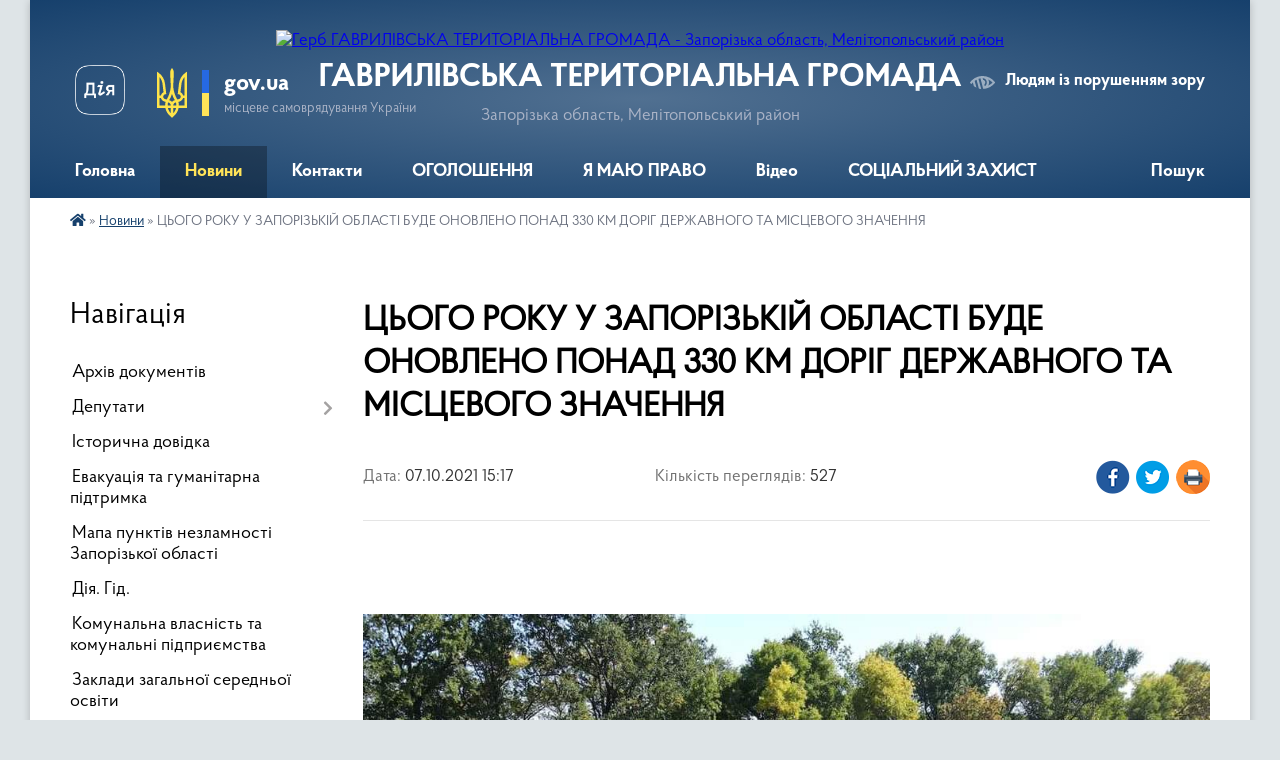

--- FILE ---
content_type: text/html; charset=UTF-8
request_url: https://chkalovska-gromada.gov.ua/news/1633609572/
body_size: 14430
content:
<!DOCTYPE html>
<html lang="uk">
<head>
	<!--[if IE]><meta http-equiv="X-UA-Compatible" content="IE=edge"><![endif]-->
	<meta charset="utf-8">
	<meta name="viewport" content="width=device-width, initial-scale=1">
	<!--[if IE]><script>
		document.createElement('header');
		document.createElement('nav');
		document.createElement('main');
		document.createElement('section');
		document.createElement('article');
		document.createElement('aside');
		document.createElement('footer');
		document.createElement('figure');
		document.createElement('figcaption');
	</script><![endif]-->
	<title>ЦЬОГО РОКУ У ЗАПОРІЗЬКІЙ ОБЛАСТІ БУДЕ ОНОВЛЕНО ПОНАД 330 КМ ДОРІГ ДЕРЖАВНОГО ТА МІСЦЕВОГО ЗНАЧЕННЯ | ГАВРИЛІВСЬКА ТЕРИТОРІАЛЬНА ГРОМАДА</title>
	<meta name="description" content=" . . . . . . . . . . . . . . . . . . . . . . . . Завантажити зображення. . У Запорізькій області триває реалізація програми Президента України &amp;laquo;Велике будівництво&amp;raquo;. Вагому частину програми складає відновлення доріг націонал">
	<meta name="keywords" content="ЦЬОГО, РОКУ, У, ЗАПОРІЗЬКІЙ, ОБЛАСТІ, БУДЕ, ОНОВЛЕНО, ПОНАД, 330, КМ, ДОРІГ, ДЕРЖАВНОГО, ТА, МІСЦЕВОГО, ЗНАЧЕННЯ, |, ГАВРИЛІВСЬКА, ТЕРИТОРІАЛЬНА, ГРОМАДА">

	
		<meta property="og:image" content="https://www.zoda.gov.ua/images/article/1/000172/172954/picture.jpg">
	<meta property="og:image:width" content="1067">
	<meta property="og:image:height" content="800">
			<meta property="og:title" content="ЦЬОГО РОКУ У ЗАПОРІЗЬКІЙ ОБЛАСТІ БУДЕ ОНОВЛЕНО ПОНАД 330 КМ ДОРІГ ДЕРЖАВНОГО ТА МІСЦЕВОГО ЗНАЧЕННЯ">
			<meta property="og:description" content="&amp;nbsp;

">
			<meta property="og:type" content="article">
	<meta property="og:url" content="https://chkalovska-gromada.gov.ua/news/1633609572/">
		
		<link rel="apple-touch-icon" sizes="57x57" href="https://gromada.org.ua/apple-icon-57x57.png">
	<link rel="apple-touch-icon" sizes="60x60" href="https://gromada.org.ua/apple-icon-60x60.png">
	<link rel="apple-touch-icon" sizes="72x72" href="https://gromada.org.ua/apple-icon-72x72.png">
	<link rel="apple-touch-icon" sizes="76x76" href="https://gromada.org.ua/apple-icon-76x76.png">
	<link rel="apple-touch-icon" sizes="114x114" href="https://gromada.org.ua/apple-icon-114x114.png">
	<link rel="apple-touch-icon" sizes="120x120" href="https://gromada.org.ua/apple-icon-120x120.png">
	<link rel="apple-touch-icon" sizes="144x144" href="https://gromada.org.ua/apple-icon-144x144.png">
	<link rel="apple-touch-icon" sizes="152x152" href="https://gromada.org.ua/apple-icon-152x152.png">
	<link rel="apple-touch-icon" sizes="180x180" href="https://gromada.org.ua/apple-icon-180x180.png">
	<link rel="icon" type="image/png" sizes="192x192"  href="https://gromada.org.ua/android-icon-192x192.png">
	<link rel="icon" type="image/png" sizes="32x32" href="https://gromada.org.ua/favicon-32x32.png">
	<link rel="icon" type="image/png" sizes="96x96" href="https://gromada.org.ua/favicon-96x96.png">
	<link rel="icon" type="image/png" sizes="16x16" href="https://gromada.org.ua/favicon-16x16.png">
	<link rel="manifest" href="https://gromada.org.ua/manifest.json">
	<meta name="msapplication-TileColor" content="#ffffff">
	<meta name="msapplication-TileImage" content="https://gromada.org.ua/ms-icon-144x144.png">
	<meta name="theme-color" content="#ffffff">
	
	
		<meta name="robots" content="">
	
    <link rel="preload" href="https://cdnjs.cloudflare.com/ajax/libs/font-awesome/5.9.0/css/all.min.css" as="style">
	<link rel="stylesheet" href="https://cdnjs.cloudflare.com/ajax/libs/font-awesome/5.9.0/css/all.min.css" integrity="sha512-q3eWabyZPc1XTCmF+8/LuE1ozpg5xxn7iO89yfSOd5/oKvyqLngoNGsx8jq92Y8eXJ/IRxQbEC+FGSYxtk2oiw==" crossorigin="anonymous" referrerpolicy="no-referrer" />

    <link rel="preload" href="//gromada.org.ua/themes/km2/css/styles_vip.css?v=3.34" as="style">
	<link rel="stylesheet" href="//gromada.org.ua/themes/km2/css/styles_vip.css?v=3.34">
	<link rel="stylesheet" href="//gromada.org.ua/themes/km2/css/124/theme_vip.css?v=1769440868">
	
		<!--[if lt IE 9]>
	<script src="https://oss.maxcdn.com/html5shiv/3.7.2/html5shiv.min.js"></script>
	<script src="https://oss.maxcdn.com/respond/1.4.2/respond.min.js"></script>
	<![endif]-->
	<!--[if gte IE 9]>
	<style type="text/css">
		.gradient { filter: none; }
	</style>
	<![endif]-->

</head>
<body class="">

	<a href="#top_menu" class="skip-link link" aria-label="Перейти до головного меню (Alt+1)" accesskey="1">Перейти до головного меню (Alt+1)</a>
	<a href="#left_menu" class="skip-link link" aria-label="Перейти до бічного меню (Alt+2)" accesskey="2">Перейти до бічного меню (Alt+2)</a>
    <a href="#main_content" class="skip-link link" aria-label="Перейти до головного вмісту (Alt+3)" accesskey="3">Перейти до текстового вмісту (Alt+3)</a>




	
	<div class="wrap">
		
		<header>
			<div class="header_wrap">
				<div class="logo">
					<a href="https://chkalovska-gromada.gov.ua/" id="logo" class="form_2">
						<img src="https://rada.info/upload/users_files/25970923/gerb/images-4.png" alt="Герб ГАВРИЛІВСЬКА ТЕРИТОРІАЛЬНА ГРОМАДА - Запорізька область, Мелітопольський район">
					</a>
				</div>
				<div class="title">
					<div class="slogan_1">ГАВРИЛІВСЬКА ТЕРИТОРІАЛЬНА ГРОМАДА</div>
					<div class="slogan_2">Запорізька область, Мелітопольський район</div>
				</div>
				<div class="gov_ua_block">
					<a class="diia" href="https://diia.gov.ua/" target="_blank" rel="nofollow" title="Державні послуги онлайн"><img src="//gromada.org.ua/themes/km2/img/diia.png" alt="Логотип Diia"></a>
					<img src="//gromada.org.ua/themes/km2/img/gerb.svg" class="gerb" alt="Герб України">
					<span class="devider"></span>
					<div class="title">
						<b>gov.ua</b>
						<span>місцеве самоврядування України</span>
					</div>
				</div>
								<div class="alt_link">
					<a href="#" rel="nofollow" title="Режим високої контастності" onclick="return set_special('440b82328b627b0e52408f748ded033cee193df9');">Людям із порушенням зору</a>
				</div>
								
				<section class="top_nav">
					<nav class="main_menu" id="top_menu">
						<ul>
														<li class="">
								<a href="https://chkalovska-gromada.gov.ua/main/"><span>Головна</span></a>
																							</li>
														<li class="active has-sub">
								<a href="https://chkalovska-gromada.gov.ua/news/"><span>Новини</span></a>
																<button onclick="return show_next_level(this);" aria-label="Показати підменю"></button>
																								<ul>
																		<li>
										<a href="https://chkalovska-gromada.gov.ua/pensijnij-fond-ukraini-informue-07-58-02-12-12-2018/">Новини Пенсійного фонду України</a>
																													</li>
																		<li>
										<a href="https://chkalovska-gromada.gov.ua/derzhavna-fiskalna-sluzhba-informue-16-55-35-09-11-2018/">Новини Державної податкової служби України</a>
																													</li>
																		<li>
										<a href="https://chkalovska-gromada.gov.ua/informue-veselivskij-rajonnij-sektor-filii-derzhavnoi-ustanovi-centr-probacii-v-zaporizkij-oblasti-09-44-35-25-02-2020/">Новини ВЕСЕЛІВСЬКОГО РАЙОННОГО СЕКТОРУ  Філії Державної установи «Центр пробації» в Запорізькій області</a>
																													</li>
																		<li>
										<a href="https://chkalovska-gromada.gov.ua/sluzhba-zajnyatosti-informue-10-22-02-16-11-2018/">Новини Запорізького обласного центру зайнятості</a>
																													</li>
																		<li>
										<a href="https://chkalovska-gromada.gov.ua/novini-13-19-52-10-06-2021/">новини</a>
																													</li>
																										</ul>
															</li>
														<li class="">
								<a href="https://chkalovska-gromada.gov.ua/feedback/"><span>Контакти</span></a>
																							</li>
														<li class="">
								<a href="https://chkalovska-gromada.gov.ua/more_news/"><span>ОГОЛОШЕННЯ</span></a>
																							</li>
														<li class="">
								<a href="https://chkalovska-gromada.gov.ua/ya-maju-pravo-13-54-53-10-12-2018/"><span>Я МАЮ ПРАВО</span></a>
																							</li>
														<li class="">
								<a href="https://chkalovska-gromada.gov.ua/video-09-52-39-06-05-2020/"><span>Вiдео</span></a>
																							</li>
														<li class=" has-sub">
								<a href="https://chkalovska-gromada.gov.ua/socialnij-zahist-14-21-31-21-01-2025/"><span>СОЦІАЛЬНИЙ ЗАХИСТ</span></a>
																<button onclick="return show_next_level(this);" aria-label="Показати підменю"></button>
																								<ul>
																		<li>
										<a href="https://chkalovska-gromada.gov.ua/socialna-pidtrimka-chleniv-simej-vijskovosluzhbovciv-yaki-znikli-bezvisti-zahopleni-v-polon-abo-zaruchnikami-internovani-u-nejtralnih-derzha-15-15-03-21-01-2025/">Соціальна підтримка членів сімей військовослужбовців, які зникли безвісти, захоплені в полон або заручниками, інтерновані у нейтральних державах</a>
																													</li>
																		<li>
										<a href="https://chkalovska-gromada.gov.ua/dlya-oderzhuvachiv-derzhavnih-socialnih-dopomog-10-58-03-07-10-2025/">Для одержувачів державних соціальних допомог</a>
																													</li>
																		<li class="has-sub">
										<a href="https://chkalovska-gromada.gov.ua/epidtrimka-10-31-03-30-01-2025/">єПідтримка</a>
																				<button onclick="return show_next_level(this);" aria-label="Показати підменю"></button>
																														<ul>
																						<li>
												<a href="https://chkalovska-gromada.gov.ua/regionalna-programa-kompensacii-ipotechnih-kreditiv-u-zaporizhzhi-v-ramkah-derzhavnoi-programi-eoselya-08-54-12-03-10-2025/">Регіональна програма компенсації іпотечних кредитів у Запоріжжі в рамках державної програми "єОселя"</a>
											</li>
																																</ul>
																			</li>
																		<li>
										<a href="https://chkalovska-gromada.gov.ua/socialnij-zahist-13-39-56-14-03-2025/">Про опіку/піклування</a>
																													</li>
																		<li class="has-sub">
										<a href="https://chkalovska-gromada.gov.ua/dlya-vijskovosluzhbovciv-veteraniv-ta-ih-simej-14-30-09-24-02-2025/">ДЛЯ ВІЙСЬКОВОСЛУЖБОВЦІВ, ВЕТЕРАНІВ та їх сімей</a>
																				<button onclick="return show_next_level(this);" aria-label="Показати підменю"></button>
																														<ul>
																						<li>
												<a href="https://chkalovska-gromada.gov.ua/do-dnya-nezalezhnosti-ukraini-–-razova-groshova-dopomoga-dlya-veteraniv-ta-inshih-pilgovih-kategorij-14-13-18-23-07-2025/">До Дня Незалежності України – разова грошова допомога для ветеранів та інших пільгових категорій!</a>
											</li>
																																</ul>
																			</li>
																		<li>
										<a href="https://chkalovska-gromada.gov.ua/vpo-14-22-05-21-01-2025/">ВПО</a>
																													</li>
																										</ul>
															</li>
																				</ul>
					</nav>
					&nbsp;
					<button class="menu-button" id="open-button"><i class="fas fa-bars"></i> Меню сайту</button>
					<a href="https://chkalovska-gromada.gov.ua/search/" rel="nofollow" class="search_button">Пошук</a>
				</section>
				
			</div>
		</header>
				
		<section class="bread_crumbs">
		<div xmlns:v="http://rdf.data-vocabulary.org/#"><a href="https://chkalovska-gromada.gov.ua/" title="Головна сторінка"><i class="fas fa-home"></i></a> &raquo; <a href="https://chkalovska-gromada.gov.ua/news/" aria-current="page">Новини</a>  &raquo; <span>ЦЬОГО РОКУ У ЗАПОРІЗЬКІЙ ОБЛАСТІ БУДЕ ОНОВЛЕНО ПОНАД 330 КМ ДОРІГ ДЕРЖАВНОГО ТА МІСЦЕВОГО ЗНАЧЕННЯ</span></div>
	</section>
	
	<section class="center_block">
		<div class="row">
			<div class="grid-25 fr">
				<aside>
				
									
										<div class="sidebar_title">Навігація</div>
										
					<nav class="sidebar_menu" id="left_menu">
						<ul>
														<li class="">
								<a href="https://chkalovska-gromada.gov.ua/docs/"><span>Архів документів</span></a>
																							</li>
														<li class=" has-sub">
								<a href="https://chkalovska-gromada.gov.ua/deputati-02-12-33-11-02-2018/"><span>Депутати</span></a>
																<button onclick="return show_next_level(this);" aria-label="Показати підменю"></button>
																								<ul>
																		<li class="">
										<a href="https://chkalovska-gromada.gov.ua/polozhennya-pro-zvituvannya-17-47-49-04-11-2021/"><span>Положення про звітування</span></a>
																													</li>
																		<li class="">
										<a href="https://chkalovska-gromada.gov.ua/postijni-komisii-radi-13-59-50-06-04-2021/"><span>Постійні комісії ради</span></a>
																													</li>
																		<li class="">
										<a href="https://chkalovska-gromada.gov.ua/grafik-osobistogo-prijomu-08-54-16-03-08-2019/"><span>Графік особистого прийому</span></a>
																													</li>
																										</ul>
															</li>
														<li class="">
								<a href="https://chkalovska-gromada.gov.ua/istorichna-dovidka-02-13-19-11-02-2018/"><span>Історична довідка</span></a>
																							</li>
														<li class="">
								<a href="https://chkalovska-gromada.gov.ua/evakuaciya-ta-gumanitarna-pidtrimka-09-20-35-08-01-2026/"><span>Евакуація та гуманітарна підтримка</span></a>
																							</li>
														<li class="">
								<a href="https://chkalovska-gromada.gov.ua/mapa-punktiv-nezlamnosti-zaporizkoi-oblasti-16-16-45-06-11-2025/"><span>Мапа пунктів незламності Запорізької області</span></a>
																							</li>
														<li class="">
								<a href="https://chkalovska-gromada.gov.ua/diya-gid-15-09-50-14-12-2021/"><span>Дія. Гід.</span></a>
																							</li>
														<li class="">
								<a href="https://chkalovska-gromada.gov.ua/komunalni-pidpriemstva-14-58-38-10-12-2018/"><span>Комунальна власність та комунальні підприємства</span></a>
																							</li>
														<li class="">
								<a href="https://chkalovska-gromada.gov.ua/zakladi-zagalnoi-serednoi-osviti-14-19-42-22-07-2025/"><span>Заклади загальної середньої освіти</span></a>
																							</li>
														<li class=" has-sub">
								<a href="https://chkalovska-gromada.gov.ua/vikonavchij-komitet-1522850596/"><span>Виконавчий комітет</span></a>
																<button onclick="return show_next_level(this);" aria-label="Показати підменю"></button>
																								<ul>
																		<li class="">
										<a href="https://chkalovska-gromada.gov.ua/zasidannya-2022-roku-09-09-01-03-01-2022/"><span>Засідання 2022 року</span></a>
																													</li>
																		<li class="">
										<a href="https://chkalovska-gromada.gov.ua/zasidannya-2021-roku-16-21-40-03-01-2021/"><span>Засідання 2021 року</span></a>
																													</li>
																		<li class="">
										<a href="https://chkalovska-gromada.gov.ua/zasidannya-2020-roku-15-26-40-01-03-2020/"><span>Засідання 2020 року</span></a>
																													</li>
																										</ul>
															</li>
														<li class=" has-sub">
								<a href="https://chkalovska-gromada.gov.ua/regulyatorna-diyalnist-09-05-34-06-03-2019/"><span>Регуляторна діяльність</span></a>
																<button onclick="return show_next_level(this);" aria-label="Показати підменю"></button>
																								<ul>
																		<li class=" has-sub">
										<a href="https://chkalovska-gromada.gov.ua/zviti-pro-vidstezhennya-rezultativnosti-regulyatornih-aktiv-09-10-07-06-03-2019/"><span>Звіти про відстеження результативності регуляторних актів</span></a>
																				<button onclick="return show_next_level(this);" aria-label="Показати підменю"></button>
																														<ul>
																						<li><a href="https://chkalovska-gromada.gov.ua/2021-rik-13-59-50-04-04-2021/"><span>2021</span></a></li>
																																</ul>
																			</li>
																		<li class="">
										<a href="https://chkalovska-gromada.gov.ua/regulyatorni-akti-09-22-45-06-03-2019/"><span>Регуляторні акти</span></a>
																													</li>
																		<li class=" has-sub">
										<a href="https://chkalovska-gromada.gov.ua/povidomlennya-pro-opriljudnennya-08-54-44-06-05-2019/"><span>Повідомлення про оприлюднення</span></a>
																				<button onclick="return show_next_level(this);" aria-label="Показати підменю"></button>
																														<ul>
																						<li><a href="https://chkalovska-gromada.gov.ua/2021-rik-13-46-56-04-04-2021/"><span>2021 рік</span></a></li>
																																</ul>
																			</li>
																		<li class=" has-sub">
										<a href="https://chkalovska-gromada.gov.ua/analizi-regulyatornogo-vplivu-14-01-28-04-04-2021/"><span>Аналізи регуляторного впливу</span></a>
																				<button onclick="return show_next_level(this);" aria-label="Показати підменю"></button>
																														<ul>
																						<li><a href="https://chkalovska-gromada.gov.ua/2021-rik-14-04-19-04-04-2021/"><span>2021 рік</span></a></li>
																																</ul>
																			</li>
																		<li class="">
										<a href="https://chkalovska-gromada.gov.ua/plan-diyalnosti-z-pidgotovki-proektiv-regulyatornih-aktiv-16-56-42-24-11-2019/"><span>План діяльності з підготовки проектів регуляторних  актів</span></a>
																													</li>
																		<li class="">
										<a href="https://chkalovska-gromada.gov.ua/zvit-pro-zdijsnennya-derzhavnoi-regulyatornoi-politiki-16-40-41-25-12-2020/"><span>Звіт про здійснення державної регуляторної політики</span></a>
																													</li>
																		<li class=" has-sub">
										<a href="https://chkalovska-gromada.gov.ua/proekti-regulyatornih-aktiv-11-52-06-30-03-2019/"><span>Проекти регуляторних актів</span></a>
																				<button onclick="return show_next_level(this);" aria-label="Показати підменю"></button>
																														<ul>
																						<li><a href="https://chkalovska-gromada.gov.ua/2021-rik-13-50-51-04-04-2021/"><span>2021 рік</span></a></li>
																																</ul>
																			</li>
																										</ul>
															</li>
														<li class="">
								<a href="https://chkalovska-gromada.gov.ua/ogoloshennya-14-19-52-02-03-2018/"><span>ВАКАНСІЇ</span></a>
																							</li>
														<li class="">
								<a href="https://chkalovska-gromada.gov.ua/proekti-rishen-14-37-05-15-07-2019/"><span>Проекти рішень</span></a>
																							</li>
														<li class=" has-sub">
								<a href="https://chkalovska-gromada.gov.ua/zvernennya-gromadyan-1525524532/"><span>Звернення громадян</span></a>
																<button onclick="return show_next_level(this);" aria-label="Показати підменю"></button>
																								<ul>
																		<li class=" has-sub">
										<a href="https://chkalovska-gromada.gov.ua/zviti-pro-zvernennya-1525524589/"><span>Звіти про звернення</span></a>
																				<button onclick="return show_next_level(this);" aria-label="Показати підменю"></button>
																														<ul>
																						<li><a href="https://chkalovska-gromada.gov.ua/za-2022-rik-11-52-35-01-02-2022/"><span>за 2022 рік</span></a></li>
																						<li><a href="https://chkalovska-gromada.gov.ua/za-2021-rik-15-50-30-24-04-2021/"><span>за 2021 рік</span></a></li>
																						<li><a href="https://chkalovska-gromada.gov.ua/2020-rik-16-39-11-27-04-2020/"><span>за 2020 рік</span></a></li>
																																</ul>
																			</li>
																		<li class="">
										<a href="https://chkalovska-gromada.gov.ua/grafik-osobistogo-prijomu-gromadyan-1530692314/"><span>Графік особистого прийому громадян</span></a>
																													</li>
																		<li class="">
										<a href="https://chkalovska-gromada.gov.ua/poryadok-roboti-zi-zvernennyami-gromadyan-1525697399/"><span>Порядок роботи зі зверненнями громадян</span></a>
																													</li>
																										</ul>
															</li>
														<li class="">
								<a href="https://chkalovska-gromada.gov.ua/komunalna-ustanova-centr-nadannya-socialnih-poslug-11-46-57-21-10-2021/"><span>Комунальна установа "Центр надання соціальних послуг"</span></a>
																							</li>
														<li class=" has-sub">
								<a href="https://chkalovska-gromada.gov.ua/viddil-osvitimolodisportukulturiturizmu-ta-socialnogo-zahistu-naselennya-16-16-22-10-06-2021/"><span>Відділ освіти, молоді, спорту, культури, туризму та соціального захисту населення</span></a>
																<button onclick="return show_next_level(this);" aria-label="Показати підменю"></button>
																								<ul>
																		<li class=" has-sub">
										<a href="javascript:;"><span>Вивчення передового педагогічного досвіду</span></a>
																				<button onclick="return show_next_level(this);" aria-label="Показати підменю"></button>
																														<ul>
																						<li><a href="https://chkalovska-gromada.gov.ua/roz’yasnennya-schodo-vlashtuvannyam-ljudej-pohilogo-viku-osib-z-invalidnistju-do-internatnih-ustanov-sistemi-socialnogo-zahistu-naselennya-13-49-24-26/"><span>РОЗ’ЯСНЕННЯ ЩОДО ВЛАШТУВАННЯМ ЛЮДЕЙ ПОХИЛОГО ВІКУ, ОСІБ З ІНВАЛІДНІСТЮ ДО ІНТЕРНАТНИХ УСТАНОВ СИСТЕМИ СОЦІАЛЬНОГО ЗАХИСТУ НАСЕЛЕННЯ ВІДПОВІДНО ДО ЗАКОНОДАВСТВА УКРАЇНИ</span></a></li>
																																</ul>
																			</li>
																		<li class="">
										<a href="https://chkalovska-gromada.gov.ua/konkurs-na-zamischennya-vakantnoi-posadi-08-37-46-12-10-2021/"><span>конкурс на заміщення вакантної посади</span></a>
																													</li>
																		<li class="">
										<a href="https://chkalovska-gromada.gov.ua/konkurs-na-zamischennya-vakantnoi-posadi-08-37-49-12-10-2021/"><span>конкурс на заміщення вакантної посади</span></a>
																													</li>
																										</ul>
															</li>
														<li class=" has-sub">
								<a href="https://chkalovska-gromada.gov.ua/bezbarʼernist-14-16-49-20-06-2025/"><span>БЕЗБАРʼЄРНІСТЬ</span></a>
																<button onclick="return show_next_level(this);" aria-label="Показати підменю"></button>
																								<ul>
																		<li class="">
										<a href="https://chkalovska-gromada.gov.ua/strilochka-vniz-zapobigannya-korupcii-strilochka-vniz-planuvannya-strilochka-vniz-evroatlantichna-integraciya-akreditovanij-centr-sertifikac-09-34-30-27-10-2025/"><span>Інформація щодо прийнятих нормативно-правових актів у сфері безбар'єрності</span></a>
																													</li>
																		<li class=" has-sub">
										<a href="https://chkalovska-gromada.gov.ua/diyabezbarernist-09-38-37-27-10-2025/"><span>Дія.Безбар'єрність</span></a>
																				<button onclick="return show_next_level(this);" aria-label="Показати підменю"></button>
																														<ul>
																						<li><a href="https://chkalovska-gromada.gov.ua/diyabezbarernist-15-22-10-15-12-2025/"><span>Дія.Безбар'єрність</span></a></li>
																																</ul>
																			</li>
																		<li class=" has-sub">
										<a href="https://chkalovska-gromada.gov.ua/nacionalna-strategiya-iz-stvorennya-bezbar’ernogo-prostoru-v-ukraini-na-period-do-2030-roku-14-18-32-20-06-2025/"><span>Національна стратегія із створення безбар’єрного простору в Україні на період до 2030 року</span></a>
																				<button onclick="return show_next_level(this);" aria-label="Показати підменю"></button>
																														<ul>
																						<li><a href="https://chkalovska-gromada.gov.ua/scho-take-bezbarʼernist-09-26-56-27-10-2025/"><span>Що таке безбарʼєрність</span></a></li>
																						<li><a href="https://chkalovska-gromada.gov.ua/bezbarernist-09-28-24-27-10-2025/"><span>Довідник безбар'єрності</span></a></li>
																						<li><a href="https://chkalovska-gromada.gov.ua/informacijna-pamyatka-bezbarernist-09-50-24-27-10-2025/"><span>Інформаційна пам'ятка "Безбар'єрність"</span></a></li>
																						<li><a href="https://chkalovska-gromada.gov.ua/bezbar’erne-seredovische-v-gromadi-15-12-41-15-12-2025/"><span>Безбар’єрне середовище в громаді</span></a></li>
																																</ul>
																			</li>
																										</ul>
															</li>
														<li class="">
								<a href="https://chkalovska-gromada.gov.ua/dostup-do-publichnoi-informacii-11-14-52-23-02-2022/"><span>Доступ до публічної інформації</span></a>
																							</li>
														<li class=" has-sub">
								<a href="https://chkalovska-gromada.gov.ua/civilnij-zahist-15-39-55-16-12-2024/"><span>Цивільний захист</span></a>
																<button onclick="return show_next_level(this);" aria-label="Показати підменю"></button>
																								<ul>
																		<li class="">
										<a href="https://chkalovska-gromada.gov.ua/mapa-ukrittiv-15-41-22-16-12-2024/"><span>Мапа укриттів м.Запоріжжя</span></a>
																													</li>
																		<li class="">
										<a href="https://chkalovska-gromada.gov.ua/yak-vizhiti-v-umovah-vijni-16-16-32-16-12-2024/"><span>Як вижити в умовах війни</span></a>
																													</li>
																		<li class="">
										<a href="https://chkalovska-gromada.gov.ua/scho-robiti-yakscho-trapivsya-zaval-u-zrujnovanomu-budinku-16-28-30-16-12-2024/"><span>ЩО РОБИТИ, ЯКЩО ТРАПИВСЯ ЗАВАЛ У ЗРУЙНОВАНОМУ БУДИНКУ</span></a>
																													</li>
																		<li class="">
										<a href="https://chkalovska-gromada.gov.ua/dii-naselennya-pri-avarii-na-aes-v-umovah-bojovih-dij-16-31-54-16-12-2024/"><span>Дії населення, при  аварії на АЕС в умовах бойових дій</span></a>
																													</li>
																		<li class="">
										<a href="https://chkalovska-gromada.gov.ua/dii-pid-chas-ataki-droniv-16-33-49-16-12-2024/"><span>ДІЇ ПІД ЧАС АТАКИ  ДРОНІВ</span></a>
																													</li>
																		<li class="">
										<a href="https://chkalovska-gromada.gov.ua/dii-naselennya-pri-provedenni-evakuacii-16-36-27-16-12-2024/"><span>Дії населення при проведенні евакуації</span></a>
																													</li>
																		<li class="">
										<a href="https://chkalovska-gromada.gov.ua/yak-pidgotovutisya-do-nastannya-ns-16-42-58-16-12-2024/"><span>Як підготовутися до настання НС</span></a>
																													</li>
																		<li class="">
										<a href="https://chkalovska-gromada.gov.ua/pravila-poved-u-natovpi-16-45-42-16-12-2024/"><span>Правила повед у натовпі</span></a>
																													</li>
																		<li class="">
										<a href="https://chkalovska-gromada.gov.ua/scho-robiti-yakscho-e-zagroza-obvalu-budinku-16-49-56-16-12-2024/"><span>ЩО РОБИТИ, ЯКЩО Є ЗАГРОЗА ОБВАЛУ БУДИНКУ?</span></a>
																													</li>
																		<li class="">
										<a href="https://chkalovska-gromada.gov.ua/dii-naselennya-u-razi-viyavlennya-pidozrilih-predmetiv-scho-mozhut-buti-vikoristani-dlya-vchinennya-teraktu-16-52-55-16-12-2024/"><span>Дії населення у разі виявлення  підозрілих предметів, що можуть бути використані для вчинення теракту</span></a>
																													</li>
																		<li class="">
										<a href="https://chkalovska-gromada.gov.ua/pravila-povedinki-na-richkah-ta-vodojmah-12-42-43-17-12-2024/"><span>Правила поведінки на річках та водоймах</span></a>
																													</li>
																										</ul>
															</li>
														<li class=" has-sub">
								<a href="https://chkalovska-gromada.gov.ua/programa-socialnoekonomichnogo-ta-kulturnogo-rozvitku-teritorii-08-28-46-12-07-2019/"><span>Програма соціально-економічного та культурного розвитку території</span></a>
																<button onclick="return show_next_level(this);" aria-label="Показати підменю"></button>
																								<ul>
																		<li class="">
										<a href="https://chkalovska-gromada.gov.ua/na-2021-rik-14-11-25-06-04-2021/"><span>на 2021 рік</span></a>
																													</li>
																		<li class="">
										<a href="https://chkalovska-gromada.gov.ua/2019-rik-08-29-12-12-07-2019/"><span>на 2019 рік</span></a>
																													</li>
																		<li class="">
										<a href="https://chkalovska-gromada.gov.ua/2020-rik-08-25-20-02-04-2020/"><span>на 2020 рік</span></a>
																													</li>
																										</ul>
															</li>
														<li class=" has-sub">
								<a href="https://chkalovska-gromada.gov.ua/chkalovska-silska-teritorialna-viborcha-komisiya-melitopolskogo-rajonu-zaporizkoi-oblasti-16-16-54-06-09-2020/"><span>Чкаловська сільська територіальна виборча комісія  Мелітопольського району Запорізької області</span></a>
																<button onclick="return show_next_level(this);" aria-label="Показати підменю"></button>
																								<ul>
																		<li class="">
										<a href="https://chkalovska-gromada.gov.ua/zasidannya-komisii-16-18-47-06-09-2020/"><span>Засідання комісії</span></a>
																													</li>
																		<li class="">
										<a href="https://chkalovska-gromada.gov.ua/protokoli-pro-rezultati-golosuvannya-09-08-03-09-11-2020/"><span>Протоколи про результати голосування</span></a>
																													</li>
																		<li class="">
										<a href="https://chkalovska-gromada.gov.ua/informacijni-plakati-kandidativ-na-posadu-silskogo-golovi-chkalovskoi-silskoi-radi-melitopolskogo-rajonu-zaporizkoi-oblasti-14-01-51-08-10-2020/"><span>Інформаційні плакати кандидатів на посаду сільського голови Чкаловської сільської ради</span></a>
																													</li>
																		<li class="">
										<a href="https://chkalovska-gromada.gov.ua/informacijni-plakati-kandidativ-v-deputati-chkalovskoi-silskoi-radi-14-10-08-08-10-2020/"><span>Інформаційні плакати кандидатів в депутати Чкаловської сільської ради</span></a>
																													</li>
																		<li class="">
										<a href="https://chkalovska-gromada.gov.ua/sklad-dilnichnih-viborchih-komisij-18-14-26-08-10-2020/"><span>СКЛАД дільничних виборчих комісій</span></a>
																													</li>
																										</ul>
															</li>
														<li class="">
								<a href="https://chkalovska-gromada.gov.ua/zabezpechennya-rivnih-prav-ta-mozhlivostej-zhinok-i-cholovikiv-15-22-15-22-04-2025/"><span>Забезпечення рівних прав та можливостей жінок і чоловіків</span></a>
																							</li>
														<li class="">
								<a href="https://chkalovska-gromada.gov.ua/vidomi-ta-pochesni-zemlyaki-14-46-31-13-03-2021/"><span>Відомі та почесні земляки</span></a>
																							</li>
														<li class=" has-sub">
								<a href="https://chkalovska-gromada.gov.ua/povidomna-reestraciya-kolektivnih-dogovoriv-15-47-02-13-03-2021/"><span>Повідомна реєстрація колективних договорів</span></a>
																<button onclick="return show_next_level(this);" aria-label="Показати підменю"></button>
																								<ul>
																		<li class="">
										<a href="https://chkalovska-gromada.gov.ua/reestr-kolektivnih-dogovoriv-i-zmin-do-nih-za-2021-rik-15-48-24-13-03-2021/"><span>Реєстр колективних договорів, змін та доповнень до них</span></a>
																													</li>
																										</ul>
															</li>
														<li class=" has-sub">
								<a href="https://chkalovska-gromada.gov.ua/bjudzhet-17-43-52-28-12-2020/"><span>БЮДЖЕТ</span></a>
																<button onclick="return show_next_level(this);" aria-label="Показати підменю"></button>
																								<ul>
																		<li class="">
										<a href="https://chkalovska-gromada.gov.ua/na-2022-rik-09-29-09-30-12-2021/"><span>на 2022 рік</span></a>
																													</li>
																		<li class="">
										<a href="https://chkalovska-gromada.gov.ua/na-2021-rik-17-45-31-28-12-2020/"><span>на 2021 рік</span></a>
																													</li>
																		<li class="">
										<a href="https://chkalovska-gromada.gov.ua/2019-rik-17-50-05-28-12-2020/"><span>на 2019 рік</span></a>
																													</li>
																		<li class="">
										<a href="https://chkalovska-gromada.gov.ua/na-2020-rik-17-50-56-28-12-2020/"><span>на 2020 рік</span></a>
																													</li>
																		<li class=" has-sub">
										<a href="https://chkalovska-gromada.gov.ua/na-2025-rik-15-52-39-12-12-2024/"><span>на 2025 рік</span></a>
																				<button onclick="return show_next_level(this);" aria-label="Показати підменю"></button>
																														<ul>
																						<li><a href="https://chkalovska-gromada.gov.ua/zviti-pro-vikonannya-pasportiv-bjudzhetnih-program-mb-11-52-17-07-01-2025/"><span>Звіти про виконання паспортів бюджетних програм МБ</span></a></li>
																						<li><a href="https://chkalovska-gromada.gov.ua/rozporyadzhennya-z-pitan-bjudzhetu-17-01-15-16-12-2024/"><span>Розпорядження з питань бюджету</span></a></li>
																						<li><a href="https://chkalovska-gromada.gov.ua/bjudzhetni-miscevi-programi-17-01-54-16-12-2024/"><span>Бюджетні місцеві програми</span></a></li>
																						<li><a href="https://chkalovska-gromada.gov.ua/zviti-pro-vikonannya-bjudzhetu-17-02-27-16-12-2024/"><span>Звіти про виконання бюджету</span></a></li>
																						<li><a href="https://chkalovska-gromada.gov.ua/pasporta-bjudzhetnih-program-17-03-06-16-12-2024/"><span>Паспорта бюджетних програм МБ</span></a></li>
																						<li><a href="https://chkalovska-gromada.gov.ua/bjudzhetni-zapiti-17-03-36-16-12-2024/"><span>Бюджетні запити</span></a></li>
																						<li><a href="https://chkalovska-gromada.gov.ua/perelik-bjudzhetnih-program-09-30-35-27-02-2025/"><span>Перелік бюджетних програм</span></a></li>
																																</ul>
																			</li>
																		<li class=" has-sub">
										<a href="https://chkalovska-gromada.gov.ua/na-2024-rik-08-32-30-14-10-2024/"><span>на 2024 рік</span></a>
																				<button onclick="return show_next_level(this);" aria-label="Показати підменю"></button>
																														<ul>
																						<li><a href="https://chkalovska-gromada.gov.ua/zviti-pro-vikonannya-pasportiv-bjudzhetnih-program-mb-11-18-46-18-02-2025/"><span>Звіти про виконання паспортів бюджетних програм МБ</span></a></li>
																						<li><a href="https://chkalovska-gromada.gov.ua/rozporyadzhennya-z-pitan-bjudzhetu-11-19-18-18-02-2025/"><span>Розпорядження з питань бюджету</span></a></li>
																						<li><a href="https://chkalovska-gromada.gov.ua/bjudzhetni-miscevi-programi-11-20-03-18-02-2025/"><span>Бюджетні місцеві програми</span></a></li>
																						<li><a href="https://chkalovska-gromada.gov.ua/zviti-pro-vikonannya-bjudzhetu-11-20-32-18-02-2025/"><span>Звіти про виконання бюджету</span></a></li>
																						<li><a href="https://chkalovska-gromada.gov.ua/pasporta-bjudzhetnih-program-mb-11-21-04-18-02-2025/"><span>Паспорта бюджетних програм МБ</span></a></li>
																						<li><a href="https://chkalovska-gromada.gov.ua/bjudzhetni-zapiti-11-21-29-18-02-2025/"><span>Бюджетні запити</span></a></li>
																						<li><a href="https://chkalovska-gromada.gov.ua/prognoz-bjudzhetu-na-20222024-roki-11-26-51-18-02-2025/"><span>Прогноз бюджету на 2022-2024 роки</span></a></li>
																						<li><a href="https://chkalovska-gromada.gov.ua/ocinka-efektivnosti-bp-za-2024-rik-11-32-42-18-02-2025/"><span>Оцінка ефективності БП за 2024 рік</span></a></li>
																						<li><a href="https://chkalovska-gromada.gov.ua/perelik-miscevih-bjudzhetnih-program-11-35-49-18-02-2025/"><span>Перелік бюджетних програм</span></a></li>
																																</ul>
																			</li>
																		<li class=" has-sub">
										<a href="https://chkalovska-gromada.gov.ua/2026-rik-09-55-17-27-11-2025/"><span>на 2026 рік</span></a>
																				<button onclick="return show_next_level(this);" aria-label="Показати підменю"></button>
																														<ul>
																						<li><a href="https://chkalovska-gromada.gov.ua/rozporyadzhennya-z-pitan-bjudzhetu-08-36-56-05-01-2026/"><span>Розпорядження з питань бюджету</span></a></li>
																						<li><a href="https://chkalovska-gromada.gov.ua/bjudzhetni-zapiti-na-20262028-roki-09-57-00-27-11-2025/"><span>Бюджетні запити на 2026-2028 роки</span></a></li>
																																</ul>
																			</li>
																										</ul>
															</li>
														<li class=" has-sub">
								<a href="https://chkalovska-gromada.gov.ua/rozporyadzhennya-silskogo-golovi-11-09-51-19-06-2024/"><span>Розпорядження сільського голови</span></a>
																<button onclick="return show_next_level(this);" aria-label="Показати підменю"></button>
																								<ul>
																		<li class="">
										<a href="https://chkalovska-gromada.gov.ua/2025-rik-15-45-02-25-03-2025/"><span>2025 рік</span></a>
																													</li>
																		<li class="">
										<a href="https://chkalovska-gromada.gov.ua/2024-rik-11-12-10-19-06-2024/"><span>2024 рік</span></a>
																													</li>
																										</ul>
															</li>
														<li class=" has-sub">
								<a href="https://chkalovska-gromada.gov.ua/finansovij-viddil-16-41-05-11-02-2019/"><span>ВІДДІЛ ФІНАНСІВ</span></a>
																<button onclick="return show_next_level(this);" aria-label="Показати підменю"></button>
																								<ul>
																		<li class=" has-sub">
										<a href="https://chkalovska-gromada.gov.ua/informaciya-schodo-nadhodzhennya-dohodiv-ta-zdijsnennya-vidatkiv-17-44-57-16-04-2021/"><span>Інформація щодо надходження доходів та здійснення видатків</span></a>
																				<button onclick="return show_next_level(this);" aria-label="Показати підменю"></button>
																														<ul>
																						<li><a href="https://chkalovska-gromada.gov.ua/2021-rik-13-48-12-19-04-2021/"><span>2021 рік</span></a></li>
																						<li><a href="https://chkalovska-gromada.gov.ua/2022-rik-10-47-48-17-02-2022/"><span>2022 рік</span></a></li>
																																</ul>
																			</li>
																		<li class="">
										<a href="https://chkalovska-gromada.gov.ua/informaciya-pro-vikonannya-bjudzhetu-17-45-31-16-04-2021/"><span>Інформація про виконання бюджету</span></a>
																													</li>
																		<li class="">
										<a href="https://chkalovska-gromada.gov.ua/rishennya-sesii-z-pitan-bjudzhetu-17-46-46-16-04-2021/"><span>Рішення сесії з питань бюджету</span></a>
																													</li>
																		<li class=" has-sub">
										<a href="https://chkalovska-gromada.gov.ua/perelik-bjudzhetnih-i-miscevih-program-17-47-35-16-04-2021/"><span>Перелік бюджетних і місцевих програм</span></a>
																				<button onclick="return show_next_level(this);" aria-label="Показати підменю"></button>
																														<ul>
																						<li><a href="https://chkalovska-gromada.gov.ua/2021-rik-13-55-05-19-04-2021/"><span>2021 рік</span></a></li>
																						<li><a href="https://chkalovska-gromada.gov.ua/2024-rik-09-02-18-11-07-2024/"><span>2024 рік</span></a></li>
																						<li><a href="https://chkalovska-gromada.gov.ua/2022-rik-10-56-24-17-02-2022/"><span>2022 рік</span></a></li>
																																</ul>
																			</li>
																		<li class="">
										<a href="https://chkalovska-gromada.gov.ua/ocinka-efektivnosti-bp-za-2024-rik-15-18-51-12-02-2025/"><span>Оцінка ефективності БП за 2024 рік</span></a>
																													</li>
																		<li class="">
										<a href="https://chkalovska-gromada.gov.ua/bjudzhetni-zapiti-2022-rik-14-21-34-02-12-2021/"><span>Бюджетні запити</span></a>
																													</li>
																		<li class="">
										<a href="https://chkalovska-gromada.gov.ua/prognoz-bjudzhetu-na-20222024-roki-13-44-04-01-09-2021/"><span>Прогноз бюджету на 2022-2024 роки.</span></a>
																													</li>
																		<li class="">
										<a href="https://chkalovska-gromada.gov.ua/instrukciya-z-pidgotovki-bjudzhetnih-zapitiv-16-14-31-08-09-2020/"><span>ІНСТРУКЦІЯ з підготовки бюджетних запитів</span></a>
																													</li>
																		<li class=" has-sub">
										<a href="https://chkalovska-gromada.gov.ua/pasporti-bjudzhetnih-program-10-01-37-25-02-2020/"><span>Паспорти бюджетних програм</span></a>
																				<button onclick="return show_next_level(this);" aria-label="Показати підменю"></button>
																														<ul>
																						<li><a href="https://chkalovska-gromada.gov.ua/2025-rik-09-19-24-27-01-2025/"><span>2025 рік</span></a></li>
																						<li><a href="https://chkalovska-gromada.gov.ua/2024-rik-11-07-19-19-06-2024/"><span>2024 рік</span></a></li>
																						<li><a href="https://chkalovska-gromada.gov.ua/2022-15-03-58-26-01-2022/"><span>2022 рік</span></a></li>
																						<li><a href="https://chkalovska-gromada.gov.ua/2021-08-37-05-04-03-2021/"><span>2021 рік</span></a></li>
																						<li><a href="https://chkalovska-gromada.gov.ua/2019-rik-10-02-25-25-02-2020/"><span>2019 рік</span></a></li>
																						<li><a href="https://chkalovska-gromada.gov.ua/2020-rik-10-02-50-25-02-2020/"><span>2020 рік</span></a></li>
																																</ul>
																			</li>
																		<li class=" has-sub">
										<a href="https://chkalovska-gromada.gov.ua/zviti-pro-vikonannya-pasportiv-bjudzhetnih-program-11-40-39-04-03-2020/"><span>Звіти про виконання паспортів бюджетних програм</span></a>
																				<button onclick="return show_next_level(this);" aria-label="Показати підменю"></button>
																														<ul>
																						<li><a href="https://chkalovska-gromada.gov.ua/2022-15-02-11-26-01-2022/"><span>за 2022 рік</span></a></li>
																						<li><a href="https://chkalovska-gromada.gov.ua/za-2024-rik-10-08-45-29-01-2025/"><span>за 2024 рік</span></a></li>
																						<li><a href="https://chkalovska-gromada.gov.ua/2021-rik-13-17-48-24-01-2022/"><span>за 2021 рік</span></a></li>
																						<li><a href="https://chkalovska-gromada.gov.ua/2019-rik-11-41-03-04-03-2020/"><span>за 2019 рік</span></a></li>
																																</ul>
																			</li>
																										</ul>
															</li>
														<li class=" has-sub">
								<a href="https://chkalovska-gromada.gov.ua/generalnij-plan-skorniivka-07-34-38-11-06-2021/"><span>Громадське обговорення</span></a>
																<button onclick="return show_next_level(this);" aria-label="Показати підменю"></button>
																								<ul>
																		<li class="">
										<a href="https://chkalovska-gromada.gov.ua/selo-korniivka-07-39-37-11-06-2021/"><span>село Корніївка</span></a>
																													</li>
																		<li class="">
										<a href="https://chkalovska-gromada.gov.ua/selo-chkalove-07-40-43-11-06-2021/"><span>село Чкалове</span></a>
																													</li>
																										</ul>
															</li>
														<li class="">
								<a href="https://chkalovska-gromada.gov.ua/proekti-rishen-1528292992/"><span>Проекти рішень</span></a>
																							</li>
														<li class="">
								<a href="https://chkalovska-gromada.gov.ua/voni-zaginuli-za-batkivschinu-16-00-07-28-08-2024/"><span>Вони загинули за Батьківщину</span></a>
																							</li>
														<li class=" has-sub">
								<a href="https://chkalovska-gromada.gov.ua/sesii-silskoi-radi-1530686651/"><span>Сесії сільської ради</span></a>
																<button onclick="return show_next_level(this);" aria-label="Показати підменю"></button>
																								<ul>
																		<li class="">
										<a href="https://chkalovska-gromada.gov.ua/2019-rik-11-12-07-11-02-2019/"><span>Засідання 2019 року</span></a>
																													</li>
																		<li class="">
										<a href="https://chkalovska-gromada.gov.ua/zasidannya-2022-roku-09-09-32-03-01-2022/"><span>Засідання 2022 року</span></a>
																													</li>
																		<li class="">
										<a href="https://chkalovska-gromada.gov.ua/2020-rik-13-57-58-17-02-2020/"><span>Засідання 2020 року</span></a>
																													</li>
																		<li class="">
										<a href="https://chkalovska-gromada.gov.ua/2018-rik-1530686723/"><span>Засідання 2018 року</span></a>
																													</li>
																		<li class="">
										<a href="https://chkalovska-gromada.gov.ua/2021-rik-09-11-37-04-03-2021/"><span>Засідання 2021 року</span></a>
																													</li>
																										</ul>
															</li>
														<li class=" has-sub">
								<a href="https://chkalovska-gromada.gov.ua/chkalovska-silska-vijskova-administraciya-08-27-17-05-06-2024/"><span>ГАВРИЛІВСЬКА СІЛЬСЬКА ВІЙСЬКОВА АДМІНІСТРАЦІЯ</span></a>
																<button onclick="return show_next_level(this);" aria-label="Показати підменю"></button>
																								<ul>
																		<li class="">
										<a href="https://chkalovska-gromada.gov.ua/perevirka-peredbachena-zu-pro-ochischennya-vladi-08-29-12-27-06-2024/"><span>Перевірка передбачена ЗУ "Про очищення влади"</span></a>
																													</li>
																		<li class=" has-sub">
										<a href="https://chkalovska-gromada.gov.ua/rozporyadzhennya-za-2025-rik-12-16-47-07-01-2025/"><span>РОЗПОРЯДЖЕННЯ за 2025 рік</span></a>
																				<button onclick="return show_next_level(this);" aria-label="Показати підменю"></button>
																														<ul>
																						<li><a href="https://chkalovska-gromada.gov.ua/z-osnovnoi-diyalnosti-12-19-05-07-01-2025/"><span>З основної діяльності</span></a></li>
																																</ul>
																			</li>
																		<li class=" has-sub">
										<a href="https://chkalovska-gromada.gov.ua/rozporyadzhennya-za-2024-rik-08-28-14-05-06-2024/"><span>РОЗПОРЯДЖЕННЯ ЗА 2024 РІК</span></a>
																				<button onclick="return show_next_level(this);" aria-label="Показати підменю"></button>
																														<ul>
																						<li><a href="https://chkalovska-gromada.gov.ua/z-osobovogo-skladu-08-26-38-27-06-2024/"><span>З особового складу</span></a></li>
																						<li><a href="https://chkalovska-gromada.gov.ua/z-osnovnoi-diyalnosti-08-29-37-05-06-2024/"><span>З основної діяльності</span></a></li>
																																</ul>
																			</li>
																		<li class="">
										<a href="https://chkalovska-gromada.gov.ua/grafik-roboti-sva-16-22-24-11-09-2024/"><span>Графік роботи СВА</span></a>
																													</li>
																		<li class=" has-sub">
										<a href="https://chkalovska-gromada.gov.ua/zvernennya-gromadyan-11-55-10-05-07-2024/"><span>Звернення громадян</span></a>
																				<button onclick="return show_next_level(this);" aria-label="Показати підменю"></button>
																														<ul>
																						<li><a href="https://chkalovska-gromada.gov.ua/poryadku-roboti-iz-zvernennyami-gromadyan-16-27-22-12-12-2024/"><span>Порядок роботи із зверненнями громадян у СВА</span></a></li>
																						<li><a href="https://chkalovska-gromada.gov.ua/grafik-osobistogo-prijomu-gromadyan-kerivnictvom-sva-16-33-02-12-12-2024/"><span>Графік особистого прийому громадян керівництвом СВА</span></a></li>
																																</ul>
																			</li>
																										</ul>
															</li>
														<li class="">
								<a href="https://chkalovska-gromada.gov.ua/osnovni-pidpriemstva-gromadi-1535464344/"><span>Основні підприємства громади</span></a>
																							</li>
														<li class="">
								<a href="https://chkalovska-gromada.gov.ua/investicijnij-pasport-chkalovskoi-otg-08-57-22-06-11-2020/"><span>ІНВЕСТИЦІЙНИЙ ПАСПОРТ ЧКАЛОВСЬКОЇ ОТГ</span></a>
																							</li>
														<li class=" has-sub">
								<a href="https://chkalovska-gromada.gov.ua/miscevi-podatki-i-zbori-11-10-49-25-06-2019/"><span>Місцеві податки і збори</span></a>
																<button onclick="return show_next_level(this);" aria-label="Показати підменю"></button>
																								<ul>
																		<li class="">
										<a href="https://chkalovska-gromada.gov.ua/2020-rik-10-09-45-27-09-2020/"><span>на 2021 рік</span></a>
																													</li>
																		<li class="">
										<a href="https://chkalovska-gromada.gov.ua/na-2022-rik-11-54-52-07-07-2021/"><span>із 01.01.2022 року без терміново</span></a>
																													</li>
																		<li class="">
										<a href="https://chkalovska-gromada.gov.ua/2018-rik-11-17-45-25-06-2019/"><span>на 2019 рік</span></a>
																													</li>
																		<li class="">
										<a href="https://chkalovska-gromada.gov.ua/2019-rik-11-30-43-25-06-2019/"><span>на 2020 рік</span></a>
																													</li>
																										</ul>
															</li>
														<li class=" has-sub">
								<a href="https://chkalovska-gromada.gov.ua/medicina-17-16-32-12-12-2018/"><span>Медицина</span></a>
																<button onclick="return show_next_level(this);" aria-label="Показати підменю"></button>
																								<ul>
																		<li class="">
										<a href="https://chkalovska-gromada.gov.ua/grafik-provedennya-viiznih-prijomiv-likaryami-knp-chkalovska-agpsm-10-31-06-16-08-2021/"><span>Графік проведення виїзних прийомів лікарями КНП "Чкаловська АГПСМ"</span></a>
																													</li>
																		<li class="">
										<a href="https://chkalovska-gromada.gov.ua/imunizaciya-09-47-44-11-11-2025/"><span>ІМУНІЗАЦІЯ</span></a>
																													</li>
																		<li class="">
										<a href="https://chkalovska-gromada.gov.ua/knp-chkalovska-ambulatoriya-grupovoi-praktiki-simejnoi-medicini-chkalovskoi-silskoi-radi-veselivskogo-rajonu-zaporizkoi-oblasti-17-17-49-12-12-2018/"><span>КНП "Чкаловська амбулаторія групової практики сімейної медицини Чкаловської сільської ради Веселівського району Запорізької області"</span></a>
																													</li>
																										</ul>
															</li>
														<li class="">
								<a href="https://chkalovska-gromada.gov.ua/zakladi-doshkilnoi-osviti-10-49-45-22-07-2025/"><span>Заклади дошкільної освіти</span></a>
																							</li>
													</ul>
						
												
					</nav>

									
					
					
					
					
										<div id="banner_block">

						<p style="margin:0cm 0cm 10pt"><a rel="nofollow" href="https://howareu.com/" target="_blank"><img alt="Фото без опису" src="https://rada.info/upload/users_files/25970923/a84d06ccec425d406f2ea1f7cb54f7cc.png" style="width: 1000px; height: 1000px;" /></a><br />
<a rel="nofollow" href="https://thedigital.gov.ua/news/zemelni-poslugi-na-gidi-z-derzhavnikh-poslug"><img alt="Фото без опису" src="https://rada.info/upload/users_files/25970923/3d763264c718f60f780e519ef197644d.jpg" style="width: 391px; height: 260px;" /></a></p>

<p style="margin:0cm 0cm 10pt"><a rel="nofollow" href="https://guide.diia.gov.ua/"><img alt="Фото без опису" src="https://rada.info/upload/users_files/25970923/623dcd7411f16124d47e0aade0ddc552.jpg" style="width: 634px; height: 264px;" /></a><a rel="nofollow" href="https://center.diia.gov.ua/"><img alt="Фото без опису" src="https://rada.info/upload/users_files/25970923/99e14fbb11f919e204af616dfb879a9b.jpg" style="width: 377px; height: 250px;" /></a><a rel="nofollow" href="https://czo.gov.ua/"><img alt="Фото без опису" src="https://rada.info/upload/users_files/25970923/099df474290b93c7a69fbbf84ff2e2d2.png" style="width: 260px; height: 260px;" /></a><a rel="nofollow" href="https://www.dilovamova.com/"><img alt="Фото без опису" src="https://rada.info/upload/users_files/25970923/f9c754bc56acfbf21a00f12339623992.png" style="width: 208px; height: 260px;" /></a></p>

<p>&nbsp;</p>

<p style="text-align: center;">&nbsp;</p>

<p>&nbsp;</p>
						<div class="clearfix"></div>

						
						<div class="clearfix"></div>

					</div>
				
				</aside>
			</div>
			<div class="grid-75">

				<main id="main_content">

																		<h1>ЦЬОГО РОКУ У ЗАПОРІЗЬКІЙ ОБЛАСТІ БУДЕ ОНОВЛЕНО ПОНАД 330 КМ ДОРІГ ДЕРЖАВНОГО ТА МІСЦЕВОГО ЗНАЧЕННЯ</h1>


<div class="row ">
	<div class="grid-30 one_news_date">
		Дата: <span>07.10.2021 15:17</span>
	</div>
	<div class="grid-30 one_news_count">
		Кількість переглядів: <span>527</span>
	</div>
		<div class="grid-30 one_news_socials">
		<button class="social_share" data-type="fb"><img src="//gromada.org.ua/themes/km2/img/share/fb.png" alt="Іконка Фейсбук"></button>
		<button class="social_share" data-type="tw"><img src="//gromada.org.ua/themes/km2/img/share/tw.png" alt="Іконка Твітер"></button>
		<button class="print_btn" onclick="window.print();"><img src="//gromada.org.ua/themes/km2/img/share/print.png" alt="Іконка принтера"></button>
	</div>
		<div class="clearfix"></div>
</div>

<hr>

<h1>&nbsp;</h1>

<p><a href="https://www.zoda.gov.ua/images/article/original/000172/172954/picture.jpg"><img alt="Фото без опису"  alt="" src="https://www.zoda.gov.ua/images/article/1/000172/172954/picture.jpg" /></a></p>

<p><a href="https://www.zoda.gov.ua/images/article/original/000172/172955/picture.jpg"><img alt="Фото без опису"  alt="" src="https://www.zoda.gov.ua/images/article/1/000172/172955/picture.jpg" /></a></p>

<p><a href="https://www.zoda.gov.ua/images/article/original/000172/172956/picture.jpg"><img alt="Фото без опису"  alt="" src="https://www.zoda.gov.ua/images/article/1/000172/172956/picture.jpg" /></a></p>

<p><a href="https://www.zoda.gov.ua/images/article/original/000172/172957/picture.jpg"><img alt="Фото без опису"  alt="" src="https://www.zoda.gov.ua/images/article/1/000172/172957/picture.jpg" /></a></p>

<p><a href="https://www.zoda.gov.ua/images/article/original/000172/172958/picture.jpg"><img alt="Фото без опису"  alt="" src="https://www.zoda.gov.ua/images/article/1/000172/172958/picture.jpg" /></a></p>

<p><button role="presentation" type="button"></button><button role="presentation" type="button"></button></p>

<p><a download="picture-1.jpg" href="https://www.zoda.gov.ua/images/article/original/000172/172954/picture.jpg" target="_blank"><img alt="Фото без опису"  alt="" src="https://www.zoda.gov.ua/images/article/1/000172/172954/picture.jpg" /></a></p>

<p><a download="picture-2.jpg" href="https://www.zoda.gov.ua/images/article/original/000172/172955/picture.jpg" target="_blank"><img alt="Фото без опису"  alt="" src="https://www.zoda.gov.ua/images/article/1/000172/172955/picture.jpg" /></a></p>

<p><a download="picture-3.jpg" href="https://www.zoda.gov.ua/images/article/original/000172/172956/picture.jpg" target="_blank"><img alt="Фото без опису"  alt="" src="https://www.zoda.gov.ua/images/article/1/000172/172956/picture.jpg" /></a></p>

<p><a download="picture-4.jpg" href="https://www.zoda.gov.ua/images/article/original/000172/172957/picture.jpg" target="_blank"><img alt="Фото без опису"  alt="" src="https://www.zoda.gov.ua/images/article/1/000172/172957/picture.jpg" /></a></p>

<p><a download="picture-5.jpg" href="https://www.zoda.gov.ua/images/article/original/000172/172958/picture.jpg" target="_blank"><img alt="Фото без опису"  alt="" src="https://www.zoda.gov.ua/images/article/1/000172/172958/picture.jpg" /></a></p>

<p><a aria-controls="collapseExample" aria-expanded="false" data-toggle="collapse" href="https://www.zoda.gov.ua/news/57562/tsogo-roku-u-zaporizkiy-oblasti-bude-onovleno-ponad-330-km-dorig-derzhavnogo-ta-mistsevogo-znachennya.html#downloadGallery" role="button">Завантажити зображення</a></p>

<p>У Запорізькій області триває реалізація програми Президента України &laquo;Велике будівництво&raquo;. Вагому частину програми складає відновлення доріг національного та місцевого значення.</p>

<p>Зокрема, тривають роботи у Василівському районі на ділянці автодороги 0081135 Михайлівка - /Т-08-11/ (км 1+100 - км 16+500).</p>

<p>Зараз на об&rsquo;єкті розпочато роботи з фрезерування існуючого асфальтобетонного покриття, відфрезеровано 4 км, посилено дорожнього одягу 0,06 км. Наразі на об&rsquo;єкті триває влаштування вирівнюючого шару з крупнозернистого щільного асфальтобетону. Роботи виконано на площі 1 500 м&sup2;.</p>

<p>Цього року у Запорізькій області за програмою Президента України &laquo;Велике будівництво&raquo; буде відремонтовано 263 км доріг державного значення та приблизно 70,5 км доріг місцевого значення.</p>

<p>Станом на 4 жовтня відремонтовано понад 40 км місцевих доріг, це 54% від запланованого, тривають роботи на 6 об&rsquo;єктах, в тому числі, на 2 штучних спорудах.</p>

<p>Одночасно триває планування ремонтних робіт на наступний рік &ndash; приймаються проєкти від територій, які готові ремонтувати свої дороги на умовах співфінансування з державою.</p>

<p>Департамент інформаційної діяльності та комунікацій з громадськістю</p>
<div class="clearfix"></div>

<hr>



<p><a href="https://chkalovska-gromada.gov.ua/news/" class="btn btn-grey">&laquo; повернутися</a></p>											
				</main>
				
			</div>
			<div class="clearfix"></div>
		</div>
	</section>
	
	
	<footer>
		
		<div class="row">
			<div class="grid-40 socials">
				<p>
					<a href="https://gromada.org.ua/rss/124/" rel="nofollow" target="_blank" title="RSS-стрічка новин"><i class="fas fa-rss"></i></a>
										<a href="https://chkalovska-gromada.gov.ua/feedback/#chat_bot" title="Наша громада в смартфоні"><i class="fas fa-robot"></i></a>
																				<a href="Гаврилівська громада Мелітопольського району Запорізької області" rel="nofollow" target="_blank" title="Сторінка у Фейсбук"><i class="fab fa-facebook-f"></i></a>										<a href="https://t.me/+7AJylAZ6wOJhNWNi" rel="nofollow" target="_blank" title="Телеграм-канал громади"><i class="fab fa-telegram"></i></a>					<a href="https://chkalovska-gromada.gov.ua/sitemap/" title="Мапа сайту"><i class="fas fa-sitemap"></i></a>
				</p>
				<p class="copyright">ГАВРИЛІВСЬКА ТЕРИТОРІАЛЬНА ГРОМАДА - 2018-2026 &copy; Весь контент доступний за ліцензією <a href="https://creativecommons.org/licenses/by/4.0/deed.uk" target="_blank" rel="nofollow">Creative Commons Attribution 4.0 International License</a>, якщо не зазначено інше.</p>
			</div>
			<div class="grid-20 developers">
				<a href="https://vlada.ua/" rel="nofollow" target="_blank" title="Перейти на сайт платформи VladaUA"><img src="//gromada.org.ua/themes/km2/img/vlada_online.svg?v=ua" class="svg" alt="Логотип платформи VladaUA"></a><br>
				<span>офіційні сайти &laquo;під ключ&raquo;</span><br>
				для органів державної влади
			</div>
			<div class="grid-40 admin_auth_block">
								<p class="first"><a href="#" rel="nofollow" class="alt_link" onclick="return set_special('440b82328b627b0e52408f748ded033cee193df9');">Людям із порушенням зору</a></p>
				<p><a href="#auth_block" class="open-popup" title="Вхід в адмін-панель сайту"><i class="fa fa-lock"></i></a></p>
				<p class="sec"><a href="#auth_block" class="open-popup">Вхід для адміністратора</a></p>
				<div id="google_translate_element" style="text-align: left;width: 202px;float: right;margin-top: 13px;"></div>
							</div>
			<div class="clearfix"></div>
		</div>

	</footer>

	</div>

		
	



<a href="#" id="Go_Top"><i class="fas fa-angle-up"></i></a>
<a href="#" id="Go_Top2"><i class="fas fa-angle-up"></i></a>

<script type="text/javascript" src="//gromada.org.ua/themes/km2/js/jquery-3.6.0.min.js"></script>
<script type="text/javascript" src="//gromada.org.ua/themes/km2/js/jquery-migrate-3.3.2.min.js"></script>
<script type="text/javascript" src="//gromada.org.ua/themes/km2/js/icheck.min.js"></script>
<script type="text/javascript" src="//gromada.org.ua/themes/km2/js/superfish.min.js?v=2"></script>



<script type="text/javascript" src="//gromada.org.ua/themes/km2/js/functions_unpack.js?v=5.17"></script>
<script type="text/javascript" src="//gromada.org.ua/themes/km2/js/hoverIntent.js"></script>
<script type="text/javascript" src="//gromada.org.ua/themes/km2/js/jquery.magnific-popup.min.js?v=1.1"></script>
<script type="text/javascript" src="//gromada.org.ua/themes/km2/js/jquery.mask.min.js"></script>


	


<script type="text/javascript" src="//translate.google.com/translate_a/element.js?cb=googleTranslateElementInit"></script>
<script type="text/javascript">
	function googleTranslateElementInit() {
		new google.translate.TranslateElement({
			pageLanguage: 'uk',
			includedLanguages: 'de,en,es,fr,pl,hu,bg,ro,da,lt',
			layout: google.translate.TranslateElement.InlineLayout.SIMPLE,
			gaTrack: true,
			gaId: 'UA-71656986-1'
		}, 'google_translate_element');
	}
</script>

<script>
  (function(i,s,o,g,r,a,m){i["GoogleAnalyticsObject"]=r;i[r]=i[r]||function(){
  (i[r].q=i[r].q||[]).push(arguments)},i[r].l=1*new Date();a=s.createElement(o),
  m=s.getElementsByTagName(o)[0];a.async=1;a.src=g;m.parentNode.insertBefore(a,m)
  })(window,document,"script","//www.google-analytics.com/analytics.js","ga");

  ga("create", "UA-71656986-1", "auto");
  ga("send", "pageview");

</script>

<script async
src="https://www.googletagmanager.com/gtag/js?id=UA-71656986-2"></script>
<script>
   window.dataLayer = window.dataLayer || [];
   function gtag(){dataLayer.push(arguments);}
   gtag("js", new Date());

   gtag("config", "UA-71656986-2");
</script>



<div style="display: none;">
								<div id="get_gromada_ban" class="dialog-popup s">

	<div class="logo"><img src="//gromada.org.ua/themes/km2/img/logo.svg" class="svg"></div>
    <h4>Код для вставки на сайт</h4>
	
    <div class="form-group">
        <img src="//gromada.org.ua/gromada_orgua_88x31.png">
    </div>
    <div class="form-group">
        <textarea id="informer_area" class="form-control"><a href="https://gromada.org.ua/" target="_blank"><img src="https://gromada.org.ua/gromada_orgua_88x31.png" alt="Gromada.org.ua - веб сайти діючих громад України" /></a></textarea>
    </div>
	
</div>			<div id="auth_block" class="dialog-popup s" role="dialog" aria-modal="true" aria-labelledby="auth_block_label">

	<div class="logo"><img src="//gromada.org.ua/themes/km2/img/logo.svg" class="svg"></div>
    <h4 id="auth_block_label">Вхід для адміністратора</h4>
    <form action="//gromada.org.ua/n/actions/" method="post">

		
        
        <div class="form-group">
            <label class="control-label" for="login">Логін: <span>*</span></label>
            <input type="text" class="form-control" name="login" id="login" value="" autocomplete="username" required>
        </div>
        <div class="form-group">
            <label class="control-label" for="password">Пароль: <span>*</span></label>
            <input type="password" class="form-control" name="password" id="password" value="" autocomplete="current-password" required>
        </div>
        <div class="form-group center">
            <input type="hidden" name="object_id" value="124">
			<input type="hidden" name="back_url" value="https://chkalovska-gromada.gov.ua/news/1633609572/">
            <button type="submit" class="btn btn-yellow" name="pAction" value="login_as_admin_temp">Авторизуватись</button>
        </div>
		

    </form>

</div>


			
						
								</div>
</body>
</html>